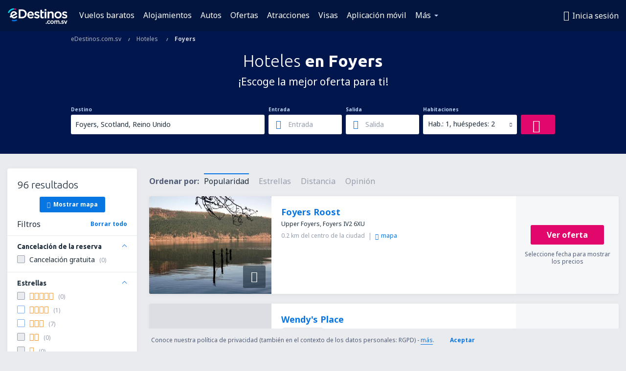

--- FILE ---
content_type: text/html; charset=utf-8
request_url: https://www.google.com/recaptcha/api2/aframe
body_size: 165
content:
<!DOCTYPE HTML><html><head><meta http-equiv="content-type" content="text/html; charset=UTF-8"></head><body><script nonce="KHEoNLiPkewP01MtHSZ_Uw">/** Anti-fraud and anti-abuse applications only. See google.com/recaptcha */ try{var clients={'sodar':'https://pagead2.googlesyndication.com/pagead/sodar?'};window.addEventListener("message",function(a){try{if(a.source===window.parent){var b=JSON.parse(a.data);var c=clients[b['id']];if(c){var d=document.createElement('img');d.src=c+b['params']+'&rc='+(localStorage.getItem("rc::a")?sessionStorage.getItem("rc::b"):"");window.document.body.appendChild(d);sessionStorage.setItem("rc::e",parseInt(sessionStorage.getItem("rc::e")||0)+1);localStorage.setItem("rc::h",'1768439133023');}}}catch(b){}});window.parent.postMessage("_grecaptcha_ready", "*");}catch(b){}</script></body></html>

--- FILE ---
content_type: image/svg+xml
request_url: https://static1.eskypartners.com/logos/edestinoscomsv-white.svg
body_size: 9016
content:
<svg xmlns="http://www.w3.org/2000/svg" xmlns:xlink="http://www.w3.org/1999/xlink" width="122" height="32" viewBox="0 0 122 32">
    <defs>
        <path id="a" d="M0 31.925h121.774V0H0z"/>
    </defs>
    <g fill="none" fill-rule="evenodd">
        <path fill="#FFF" d="M25.634 5.446V17.38h3.403c1.795 0 3.329-.577 4.434-1.67 1.071-1.058 1.662-2.567 1.662-4.246v-.052c0-3.513-2.507-5.967-6.096-5.967h-3.403zM29.037 2.3c5.607 0 9.676 3.81 9.676 9.06v.052c0 5.28-4.07 9.113-9.676 9.113h-6.83V2.3h6.83zM46.544 9.241c2.109 0 3.073 1.674 3.284 3.293h-6.64c.325-2.006 1.629-3.293 3.356-3.293m.026-2.81c-3.85 0-6.753 3.09-6.753 7.188v.051c0 4.151 2.98 7.163 7.086 7.163 2.315 0 4.214-.87 5.645-2.587l.084-.102-2.014-1.787-.09.088c-1.133 1.106-2.202 1.577-3.573 1.577-1.96 0-3.38-1.208-3.738-3.164h9.916l.016-.195c.023-.282.046-.547.046-.813 0-3.693-2.049-7.42-6.625-7.42M60.537 12.258l-.267-.085c-1.443-.463-2.69-.862-2.69-1.683v-.051c0-.755.675-1.223 1.762-1.223 1.063 0 2.43.46 3.75 1.262l.12.074 1.362-2.44-.105-.07c-1.48-.977-3.368-1.56-5.05-1.56-2.92 0-4.958 1.753-4.958 4.264v.052c0 2.662 2.235 3.515 4.328 4.105l.32.098c1.4.424 2.61.79 2.61 1.67v.051c0 .83-.736 1.326-1.967 1.326-1.407 0-2.954-.583-4.355-1.64l-.116-.087-1.533 2.329.098.077c1.658 1.306 3.782 2.055 5.829 2.055 3.184 0 5.162-1.683 5.162-4.393v-.052c0-2.407-2.067-3.383-4.3-4.079M69.927 3.13H66.55v13.515c0 2.728 1.358 4.111 4.035 4.111 1.097 0 2.007-.225 2.862-.71l.07-.039V17.17l-.198.098a4.02 4.02 0 0 1-1.862.447c-1.045 0-1.531-.494-1.531-1.556V9.652h3.642v-2.94h-3.642V3.13z"/>
        <mask id="b" fill="#fff">
            <use xlink:href="#a"/>
        </mask>
        <path fill="#FFF" d="M75.286 20.526h3.375V6.712h-3.375zM75.158 4.907h3.606V1.686h-3.606zM88.727 6.43c-1.673 0-3.017.688-4.095 2.1V6.711h-3.376v13.814h3.376v-7.779c0-1.958 1.144-3.223 2.915-3.223 1.756 0 2.762 1.156 2.762 3.172v7.83h3.376v-8.754c0-3.295-1.9-5.342-4.958-5.342M98.695 13.593c0-2.417 1.658-4.172 3.942-4.172 2.291 0 4.019 1.816 4.019 4.224v.051c0 2.418-1.67 4.172-3.968 4.172-2.239 0-3.993-1.855-3.993-4.223v-.052zm3.993-7.163c-4.132 0-7.368 3.17-7.368 7.215v.051c0 4.002 3.214 7.137 7.317 7.137 4.146 0 7.394-3.157 7.394-7.188v-.052c0-4.016-3.225-7.163-7.343-7.163zM117.32 12.258l-.267-.085c-1.444-.463-2.69-.862-2.69-1.683v-.051c0-.755.674-1.223 1.761-1.223 1.064 0 2.43.46 3.75 1.262l.121.074 1.362-2.44-.106-.07c-1.48-.977-3.367-1.56-5.05-1.56-2.92 0-4.958 1.753-4.958 4.264v.052c0 2.662 2.236 3.515 4.328 4.105l.32.098c1.4.424 2.61.79 2.61 1.67v.051c0 .83-.735 1.326-1.967 1.326-1.406 0-2.953-.583-4.354-1.64l-.116-.087-1.534 2.329.098.077c1.658 1.306 3.783 2.055 5.83 2.055 3.184 0 5.162-1.683 5.162-4.393v-.052c0-2.407-2.067-3.383-4.3-4.079" mask="url(#b)"/>
        <path fill="#E2066A" d="M16.213 3.413a10.57 10.57 0 0 0-3.628-.64L12.587 0c1.572 0 3.113.273 4.577.807l-.951 2.606z" mask="url(#b)"/>
        <path fill="#00D2E8" d="M2.608 9.765L0 8.821C1.91 3.545 6.964 0 12.578 0l.008 2.774c-4.458 0-8.464 2.81-9.978 6.991" mask="url(#b)"/>
        <path fill="#FFF" d="M8.265 13.398c0-1.26.523-2.478 1.433-3.342.77-.729 1.735-1.123 2.74-1.123.068 0 .137.001.205.005 1.363.073 2.229.803 2.736 1.461l-7.041 3.803a4.493 4.493 0 0 1-.073-.804M19.7 16.973l-2.217-2.002c-1.858 2.059-3.17 2.869-4.76 2.878a4.401 4.401 0 0 1-2.89-1.06l9.38-5.065-.39-1.186c-.058-.177-1.474-4.34-6.02-4.582-1.906-.102-3.738.585-5.16 1.933a7.62 7.62 0 0 0-2.364 5.509c0 .79.104 1.493.333 2.208l-1.977 1.059 1.419 2.628L7.05 18.23c1.366 1.577 3.428 2.612 5.672 2.612.482 0 .96-.048 1.426-.14h.006a7.384 7.384 0 0 0 3.508-1.735 26.246 26.246 0 0 0 2.038-1.994" mask="url(#b)"/>
        <path fill="#0675E2" d="M12.578 26.746a13.34 13.34 0 0 1-4.564-.8l.946-2.607c1.157.42 2.375.633 3.618.633 1.858 0 3.685-.487 5.284-1.408l1.385 2.403a13.374 13.374 0 0 1-6.669 1.779" mask="url(#b)"/>
        <path fill="#FFF" d="M77.816 31.665h1.673v-1.723h-1.673z" mask="url(#b)"/>
        <path fill="#FFF" fill-rule="nonzero" d="M77.707 31.774v-1.941h1.891v1.941h-1.89zm1.674-.218v-1.505h-1.456v1.505h1.456z" mask="url(#b)"/>
        <path fill="#FFF" d="M80.308 28.382v-.025c0-1.888 1.459-3.473 3.447-3.473 1.258 0 2.038.466 2.654 1.145l-.943 1.02c-.466-.491-.956-.831-1.724-.831-1.107 0-1.912.956-1.912 2.114v.025c0 1.182.818 2.138 1.988 2.138.717 0 1.245-.34 1.723-.83l.919.906c-.654.73-1.422 1.245-2.718 1.245-1.975 0-3.434-1.547-3.434-3.434" mask="url(#b)"/>
        <path fill="#FFF" fill-rule="nonzero" d="M83.755 24.993c-1.888 0-3.338 1.495-3.338 3.364v.025c0 1.858 1.441 3.325 3.325 3.325 1.1 0 1.849-.36 2.567-1.132l-.767-.756c-.535.524-1.068.785-1.724.785-1.208 0-2.097-.98-2.097-2.247v-.025c0-1.239.871-2.223 2.021-2.223.69 0 1.192.247 1.722.78l.797-.86c-.66-.695-1.423-1.036-2.506-1.036zm-3.556 3.389v-.025c0-1.987 1.546-3.582 3.556-3.582 1.183 0 2.02.392 2.735 1.18l.067.075-1.09 1.177-.08-.084c-.523-.551-.987-.796-1.645-.796-1.023 0-1.803.881-1.803 2.005v.025c0 1.151.796 2.03 1.879 2.03.621 0 1.122-.26 1.645-.798l.077-.078 1.07 1.055-.069.078c-.779.868-1.596 1.281-2.799 1.281-2.005 0-3.543-1.565-3.543-3.543z" mask="url(#b)"/>
        <path fill="#FFF" d="M92.486 28.382v-.025c0-1.17-.843-2.14-2.038-2.14-1.22 0-2 .957-2 2.115v.025c0 1.157.843 2.138 2.025 2.138 1.233 0 2.013-.968 2.013-2.113m-5.56 0v-.025c0-1.9 1.51-3.473 3.547-3.473 2.038 0 3.536 1.548 3.536 3.448v.025c0 1.887-1.51 3.46-3.56 3.46-2.026 0-3.523-1.548-3.523-3.435" mask="url(#b)"/>
        <path fill="#FFF" fill-rule="nonzero" d="M92.595 28.382c0 1.256-.875 2.222-2.122 2.222-1.215 0-2.134-1-2.134-2.247v-.025c0-1.263.869-2.223 2.11-2.223 1.229 0 2.146.99 2.146 2.248v.025zm-.218 0v-.025c0-1.142-.823-2.03-1.929-2.03-1.115 0-1.891.857-1.891 2.005v.025c0 1.131.826 2.03 1.916 2.03 1.122 0 1.904-.864 1.904-2.005zm-5.343 0c0 1.857 1.48 3.325 3.414 3.325 1.954 0 3.452-1.486 3.452-3.35v-.025c0-1.87-1.48-3.339-3.427-3.339-1.944 0-3.439 1.49-3.439 3.364v.025zm-.217 0v-.025c0-1.994 1.592-3.582 3.656-3.582 2.067 0 3.645 1.566 3.645 3.557v.025c0 1.984-1.596 3.568-3.67 3.568-2.054 0-3.631-1.565-3.631-3.543z" mask="url(#b)"/>
        <path fill="#FFF" d="M95.179 25.023h1.522v1.006c.428-.591 1.007-1.145 2.026-1.145.956 0 1.623.466 1.975 1.17.541-.704 1.246-1.17 2.252-1.17 1.447 0 2.328.919 2.328 2.542v4.24h-1.523V27.89c0-1.057-.49-1.623-1.346-1.623-.83 0-1.421.579-1.421 1.648v3.75h-1.523v-3.787c0-1.032-.503-1.61-1.346-1.61-.843 0-1.422.628-1.422 1.66v3.736H95.18v-6.642z" mask="url(#b)"/>
        <path fill="#FFF" fill-rule="nonzero" d="M95.288 31.556h1.304V27.93c0-1.072.61-1.77 1.531-1.77.915 0 1.455.64 1.455 1.72v3.677h1.305v-3.64c0-1.09.603-1.757 1.53-1.757.928 0 1.455.628 1.455 1.732v3.665h1.305v-4.13c0-1.55-.82-2.433-2.219-2.433-.902 0-1.594.383-2.165 1.128l-.106.138-.078-.156c-.353-.706-1.006-1.11-1.878-1.11-.844 0-1.408.368-1.937 1.1l-.198.273v-1.234h-1.304v6.424zm7.666-6.78c1.524 0 2.437.984 2.437 2.65v4.348h-1.74v-3.883c0-.991-.44-1.514-1.238-1.514-.802 0-1.313.565-1.313 1.54v3.857h-1.74V27.88c0-.967-.451-1.502-1.237-1.502-.794 0-1.313.594-1.313 1.552v3.845h-1.74v-6.86h1.74v.797c.516-.617 1.099-.936 1.917-.936.893 0 1.587.394 1.993 1.083.592-.711 1.315-1.083 2.234-1.083z" mask="url(#b)"/>
        <path fill="#FFF" d="M106.653 31.665h1.673v-1.723h-1.673z" mask="url(#b)"/>
        <path fill="#FFF" fill-rule="nonzero" d="M106.544 31.774v-1.941h1.891v1.941h-1.89zm1.673-.218v-1.505h-1.455v1.505h1.455z" mask="url(#b)"/>
        <path fill="#FFF" d="M109.22 30.797l.68-1.031c.716.54 1.496.818 2.176.818.654 0 1.031-.277 1.031-.718v-.025c0-.516-.704-.692-1.484-.93-.981-.278-2.076-.68-2.076-1.951v-.025c0-1.258 1.044-2.026 2.365-2.026.83 0 1.736.29 2.441.755l-.604 1.082c-.642-.39-1.32-.629-1.874-.629-.592 0-.931.277-.931.667v.025c0 .478.717.68 1.497.931.968.302 2.063.742 2.063 1.938v.025c0 1.396-1.082 2.088-2.466 2.088-.943 0-1.988-.34-2.818-.994" mask="url(#b)"/>
        <path fill="#FFF" fill-rule="nonzero" d="M112.038 31.682c1.428 0 2.357-.727 2.357-1.98v-.024c0-.939-.624-1.41-1.988-1.834l-.354-.114c-.87-.285-1.218-.5-1.218-.92v-.026c0-.47.41-.776 1.04-.776.536 0 1.192.214 1.834.587l.499-.894c-.683-.428-1.53-.683-2.296-.683-1.319 0-2.256.768-2.256 1.917v.025c0 1 .612 1.455 1.999 1.846l.356.109c.864.267 1.205.48 1.205.926v.025c0 .516-.44.826-1.14.826-.69 0-1.454-.271-2.149-.77l-.56.85c.775.583 1.753.91 2.671.91zm-2.166-2.073l.093.07c.684.515 1.44.796 2.11.796.594 0 .924-.233.924-.609v-.025c0-.304-.283-.48-1.052-.718l-.354-.108c-.663-.187-1.087-.357-1.441-.62-.465-.345-.714-.811-.714-1.435v-.025c0-1.28 1.044-2.134 2.474-2.134.842 0 1.77.289 2.501.772l.084.056-.708 1.27-.096-.06c-.642-.39-1.3-.613-1.818-.613-.52 0-.822.224-.822.558v.025c0 .278.296.461 1.068.714l.352.113c.648.202 1.076.386 1.428.65.463.35.712.802.712 1.392v.025c0 1.385-1.036 2.197-2.575 2.197-.998 0-2.06-.366-2.885-1.017l-.08-.062.8-1.212z" mask="url(#b)"/>
        <path fill="#FFF" d="M114.794 25.023h1.635l1.787 4.881 1.799-4.881h1.598l-2.718 6.693h-1.371z" mask="url(#b)"/>
        <path fill="#FFF" fill-rule="nonzero" d="M117.597 31.607h1.225l2.629-6.475h-1.36l-1.876 5.088-1.862-5.088h-1.397l2.641 6.475zm2.342-6.693h1.835l-2.806 6.91h-1.517l-2.82-6.91h1.874l1.711 4.674 1.723-4.674z" mask="url(#b)"/>
    </g>
</svg>
